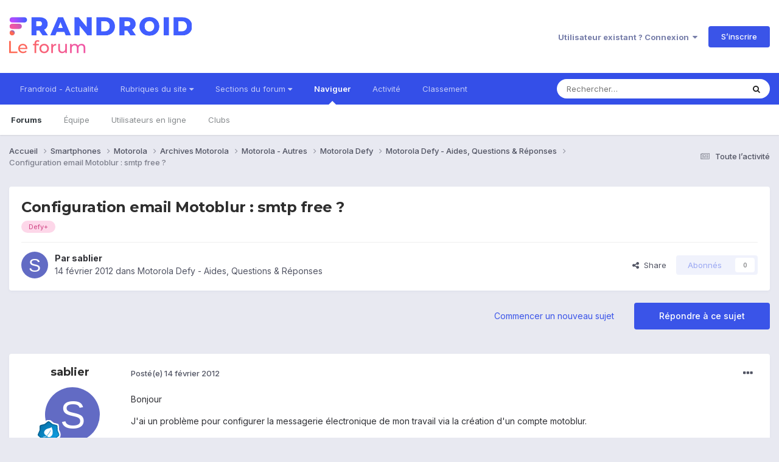

--- FILE ---
content_type: text/html; charset=utf-8
request_url: https://www.google.com/recaptcha/api2/anchor?ar=1&k=6LeBdRUTAAAAACVgb7UUqevlsTvHcFEsQaF_Elu7&co=aHR0cHM6Ly9mb3J1bS5mcmFuZHJvaWQuY29tOjQ0Mw..&hl=fr&v=PoyoqOPhxBO7pBk68S4YbpHZ&theme=light&size=normal&anchor-ms=20000&execute-ms=30000&cb=whcklaxwpkxe
body_size: 49424
content:
<!DOCTYPE HTML><html dir="ltr" lang="fr"><head><meta http-equiv="Content-Type" content="text/html; charset=UTF-8">
<meta http-equiv="X-UA-Compatible" content="IE=edge">
<title>reCAPTCHA</title>
<style type="text/css">
/* cyrillic-ext */
@font-face {
  font-family: 'Roboto';
  font-style: normal;
  font-weight: 400;
  font-stretch: 100%;
  src: url(//fonts.gstatic.com/s/roboto/v48/KFO7CnqEu92Fr1ME7kSn66aGLdTylUAMa3GUBHMdazTgWw.woff2) format('woff2');
  unicode-range: U+0460-052F, U+1C80-1C8A, U+20B4, U+2DE0-2DFF, U+A640-A69F, U+FE2E-FE2F;
}
/* cyrillic */
@font-face {
  font-family: 'Roboto';
  font-style: normal;
  font-weight: 400;
  font-stretch: 100%;
  src: url(//fonts.gstatic.com/s/roboto/v48/KFO7CnqEu92Fr1ME7kSn66aGLdTylUAMa3iUBHMdazTgWw.woff2) format('woff2');
  unicode-range: U+0301, U+0400-045F, U+0490-0491, U+04B0-04B1, U+2116;
}
/* greek-ext */
@font-face {
  font-family: 'Roboto';
  font-style: normal;
  font-weight: 400;
  font-stretch: 100%;
  src: url(//fonts.gstatic.com/s/roboto/v48/KFO7CnqEu92Fr1ME7kSn66aGLdTylUAMa3CUBHMdazTgWw.woff2) format('woff2');
  unicode-range: U+1F00-1FFF;
}
/* greek */
@font-face {
  font-family: 'Roboto';
  font-style: normal;
  font-weight: 400;
  font-stretch: 100%;
  src: url(//fonts.gstatic.com/s/roboto/v48/KFO7CnqEu92Fr1ME7kSn66aGLdTylUAMa3-UBHMdazTgWw.woff2) format('woff2');
  unicode-range: U+0370-0377, U+037A-037F, U+0384-038A, U+038C, U+038E-03A1, U+03A3-03FF;
}
/* math */
@font-face {
  font-family: 'Roboto';
  font-style: normal;
  font-weight: 400;
  font-stretch: 100%;
  src: url(//fonts.gstatic.com/s/roboto/v48/KFO7CnqEu92Fr1ME7kSn66aGLdTylUAMawCUBHMdazTgWw.woff2) format('woff2');
  unicode-range: U+0302-0303, U+0305, U+0307-0308, U+0310, U+0312, U+0315, U+031A, U+0326-0327, U+032C, U+032F-0330, U+0332-0333, U+0338, U+033A, U+0346, U+034D, U+0391-03A1, U+03A3-03A9, U+03B1-03C9, U+03D1, U+03D5-03D6, U+03F0-03F1, U+03F4-03F5, U+2016-2017, U+2034-2038, U+203C, U+2040, U+2043, U+2047, U+2050, U+2057, U+205F, U+2070-2071, U+2074-208E, U+2090-209C, U+20D0-20DC, U+20E1, U+20E5-20EF, U+2100-2112, U+2114-2115, U+2117-2121, U+2123-214F, U+2190, U+2192, U+2194-21AE, U+21B0-21E5, U+21F1-21F2, U+21F4-2211, U+2213-2214, U+2216-22FF, U+2308-230B, U+2310, U+2319, U+231C-2321, U+2336-237A, U+237C, U+2395, U+239B-23B7, U+23D0, U+23DC-23E1, U+2474-2475, U+25AF, U+25B3, U+25B7, U+25BD, U+25C1, U+25CA, U+25CC, U+25FB, U+266D-266F, U+27C0-27FF, U+2900-2AFF, U+2B0E-2B11, U+2B30-2B4C, U+2BFE, U+3030, U+FF5B, U+FF5D, U+1D400-1D7FF, U+1EE00-1EEFF;
}
/* symbols */
@font-face {
  font-family: 'Roboto';
  font-style: normal;
  font-weight: 400;
  font-stretch: 100%;
  src: url(//fonts.gstatic.com/s/roboto/v48/KFO7CnqEu92Fr1ME7kSn66aGLdTylUAMaxKUBHMdazTgWw.woff2) format('woff2');
  unicode-range: U+0001-000C, U+000E-001F, U+007F-009F, U+20DD-20E0, U+20E2-20E4, U+2150-218F, U+2190, U+2192, U+2194-2199, U+21AF, U+21E6-21F0, U+21F3, U+2218-2219, U+2299, U+22C4-22C6, U+2300-243F, U+2440-244A, U+2460-24FF, U+25A0-27BF, U+2800-28FF, U+2921-2922, U+2981, U+29BF, U+29EB, U+2B00-2BFF, U+4DC0-4DFF, U+FFF9-FFFB, U+10140-1018E, U+10190-1019C, U+101A0, U+101D0-101FD, U+102E0-102FB, U+10E60-10E7E, U+1D2C0-1D2D3, U+1D2E0-1D37F, U+1F000-1F0FF, U+1F100-1F1AD, U+1F1E6-1F1FF, U+1F30D-1F30F, U+1F315, U+1F31C, U+1F31E, U+1F320-1F32C, U+1F336, U+1F378, U+1F37D, U+1F382, U+1F393-1F39F, U+1F3A7-1F3A8, U+1F3AC-1F3AF, U+1F3C2, U+1F3C4-1F3C6, U+1F3CA-1F3CE, U+1F3D4-1F3E0, U+1F3ED, U+1F3F1-1F3F3, U+1F3F5-1F3F7, U+1F408, U+1F415, U+1F41F, U+1F426, U+1F43F, U+1F441-1F442, U+1F444, U+1F446-1F449, U+1F44C-1F44E, U+1F453, U+1F46A, U+1F47D, U+1F4A3, U+1F4B0, U+1F4B3, U+1F4B9, U+1F4BB, U+1F4BF, U+1F4C8-1F4CB, U+1F4D6, U+1F4DA, U+1F4DF, U+1F4E3-1F4E6, U+1F4EA-1F4ED, U+1F4F7, U+1F4F9-1F4FB, U+1F4FD-1F4FE, U+1F503, U+1F507-1F50B, U+1F50D, U+1F512-1F513, U+1F53E-1F54A, U+1F54F-1F5FA, U+1F610, U+1F650-1F67F, U+1F687, U+1F68D, U+1F691, U+1F694, U+1F698, U+1F6AD, U+1F6B2, U+1F6B9-1F6BA, U+1F6BC, U+1F6C6-1F6CF, U+1F6D3-1F6D7, U+1F6E0-1F6EA, U+1F6F0-1F6F3, U+1F6F7-1F6FC, U+1F700-1F7FF, U+1F800-1F80B, U+1F810-1F847, U+1F850-1F859, U+1F860-1F887, U+1F890-1F8AD, U+1F8B0-1F8BB, U+1F8C0-1F8C1, U+1F900-1F90B, U+1F93B, U+1F946, U+1F984, U+1F996, U+1F9E9, U+1FA00-1FA6F, U+1FA70-1FA7C, U+1FA80-1FA89, U+1FA8F-1FAC6, U+1FACE-1FADC, U+1FADF-1FAE9, U+1FAF0-1FAF8, U+1FB00-1FBFF;
}
/* vietnamese */
@font-face {
  font-family: 'Roboto';
  font-style: normal;
  font-weight: 400;
  font-stretch: 100%;
  src: url(//fonts.gstatic.com/s/roboto/v48/KFO7CnqEu92Fr1ME7kSn66aGLdTylUAMa3OUBHMdazTgWw.woff2) format('woff2');
  unicode-range: U+0102-0103, U+0110-0111, U+0128-0129, U+0168-0169, U+01A0-01A1, U+01AF-01B0, U+0300-0301, U+0303-0304, U+0308-0309, U+0323, U+0329, U+1EA0-1EF9, U+20AB;
}
/* latin-ext */
@font-face {
  font-family: 'Roboto';
  font-style: normal;
  font-weight: 400;
  font-stretch: 100%;
  src: url(//fonts.gstatic.com/s/roboto/v48/KFO7CnqEu92Fr1ME7kSn66aGLdTylUAMa3KUBHMdazTgWw.woff2) format('woff2');
  unicode-range: U+0100-02BA, U+02BD-02C5, U+02C7-02CC, U+02CE-02D7, U+02DD-02FF, U+0304, U+0308, U+0329, U+1D00-1DBF, U+1E00-1E9F, U+1EF2-1EFF, U+2020, U+20A0-20AB, U+20AD-20C0, U+2113, U+2C60-2C7F, U+A720-A7FF;
}
/* latin */
@font-face {
  font-family: 'Roboto';
  font-style: normal;
  font-weight: 400;
  font-stretch: 100%;
  src: url(//fonts.gstatic.com/s/roboto/v48/KFO7CnqEu92Fr1ME7kSn66aGLdTylUAMa3yUBHMdazQ.woff2) format('woff2');
  unicode-range: U+0000-00FF, U+0131, U+0152-0153, U+02BB-02BC, U+02C6, U+02DA, U+02DC, U+0304, U+0308, U+0329, U+2000-206F, U+20AC, U+2122, U+2191, U+2193, U+2212, U+2215, U+FEFF, U+FFFD;
}
/* cyrillic-ext */
@font-face {
  font-family: 'Roboto';
  font-style: normal;
  font-weight: 500;
  font-stretch: 100%;
  src: url(//fonts.gstatic.com/s/roboto/v48/KFO7CnqEu92Fr1ME7kSn66aGLdTylUAMa3GUBHMdazTgWw.woff2) format('woff2');
  unicode-range: U+0460-052F, U+1C80-1C8A, U+20B4, U+2DE0-2DFF, U+A640-A69F, U+FE2E-FE2F;
}
/* cyrillic */
@font-face {
  font-family: 'Roboto';
  font-style: normal;
  font-weight: 500;
  font-stretch: 100%;
  src: url(//fonts.gstatic.com/s/roboto/v48/KFO7CnqEu92Fr1ME7kSn66aGLdTylUAMa3iUBHMdazTgWw.woff2) format('woff2');
  unicode-range: U+0301, U+0400-045F, U+0490-0491, U+04B0-04B1, U+2116;
}
/* greek-ext */
@font-face {
  font-family: 'Roboto';
  font-style: normal;
  font-weight: 500;
  font-stretch: 100%;
  src: url(//fonts.gstatic.com/s/roboto/v48/KFO7CnqEu92Fr1ME7kSn66aGLdTylUAMa3CUBHMdazTgWw.woff2) format('woff2');
  unicode-range: U+1F00-1FFF;
}
/* greek */
@font-face {
  font-family: 'Roboto';
  font-style: normal;
  font-weight: 500;
  font-stretch: 100%;
  src: url(//fonts.gstatic.com/s/roboto/v48/KFO7CnqEu92Fr1ME7kSn66aGLdTylUAMa3-UBHMdazTgWw.woff2) format('woff2');
  unicode-range: U+0370-0377, U+037A-037F, U+0384-038A, U+038C, U+038E-03A1, U+03A3-03FF;
}
/* math */
@font-face {
  font-family: 'Roboto';
  font-style: normal;
  font-weight: 500;
  font-stretch: 100%;
  src: url(//fonts.gstatic.com/s/roboto/v48/KFO7CnqEu92Fr1ME7kSn66aGLdTylUAMawCUBHMdazTgWw.woff2) format('woff2');
  unicode-range: U+0302-0303, U+0305, U+0307-0308, U+0310, U+0312, U+0315, U+031A, U+0326-0327, U+032C, U+032F-0330, U+0332-0333, U+0338, U+033A, U+0346, U+034D, U+0391-03A1, U+03A3-03A9, U+03B1-03C9, U+03D1, U+03D5-03D6, U+03F0-03F1, U+03F4-03F5, U+2016-2017, U+2034-2038, U+203C, U+2040, U+2043, U+2047, U+2050, U+2057, U+205F, U+2070-2071, U+2074-208E, U+2090-209C, U+20D0-20DC, U+20E1, U+20E5-20EF, U+2100-2112, U+2114-2115, U+2117-2121, U+2123-214F, U+2190, U+2192, U+2194-21AE, U+21B0-21E5, U+21F1-21F2, U+21F4-2211, U+2213-2214, U+2216-22FF, U+2308-230B, U+2310, U+2319, U+231C-2321, U+2336-237A, U+237C, U+2395, U+239B-23B7, U+23D0, U+23DC-23E1, U+2474-2475, U+25AF, U+25B3, U+25B7, U+25BD, U+25C1, U+25CA, U+25CC, U+25FB, U+266D-266F, U+27C0-27FF, U+2900-2AFF, U+2B0E-2B11, U+2B30-2B4C, U+2BFE, U+3030, U+FF5B, U+FF5D, U+1D400-1D7FF, U+1EE00-1EEFF;
}
/* symbols */
@font-face {
  font-family: 'Roboto';
  font-style: normal;
  font-weight: 500;
  font-stretch: 100%;
  src: url(//fonts.gstatic.com/s/roboto/v48/KFO7CnqEu92Fr1ME7kSn66aGLdTylUAMaxKUBHMdazTgWw.woff2) format('woff2');
  unicode-range: U+0001-000C, U+000E-001F, U+007F-009F, U+20DD-20E0, U+20E2-20E4, U+2150-218F, U+2190, U+2192, U+2194-2199, U+21AF, U+21E6-21F0, U+21F3, U+2218-2219, U+2299, U+22C4-22C6, U+2300-243F, U+2440-244A, U+2460-24FF, U+25A0-27BF, U+2800-28FF, U+2921-2922, U+2981, U+29BF, U+29EB, U+2B00-2BFF, U+4DC0-4DFF, U+FFF9-FFFB, U+10140-1018E, U+10190-1019C, U+101A0, U+101D0-101FD, U+102E0-102FB, U+10E60-10E7E, U+1D2C0-1D2D3, U+1D2E0-1D37F, U+1F000-1F0FF, U+1F100-1F1AD, U+1F1E6-1F1FF, U+1F30D-1F30F, U+1F315, U+1F31C, U+1F31E, U+1F320-1F32C, U+1F336, U+1F378, U+1F37D, U+1F382, U+1F393-1F39F, U+1F3A7-1F3A8, U+1F3AC-1F3AF, U+1F3C2, U+1F3C4-1F3C6, U+1F3CA-1F3CE, U+1F3D4-1F3E0, U+1F3ED, U+1F3F1-1F3F3, U+1F3F5-1F3F7, U+1F408, U+1F415, U+1F41F, U+1F426, U+1F43F, U+1F441-1F442, U+1F444, U+1F446-1F449, U+1F44C-1F44E, U+1F453, U+1F46A, U+1F47D, U+1F4A3, U+1F4B0, U+1F4B3, U+1F4B9, U+1F4BB, U+1F4BF, U+1F4C8-1F4CB, U+1F4D6, U+1F4DA, U+1F4DF, U+1F4E3-1F4E6, U+1F4EA-1F4ED, U+1F4F7, U+1F4F9-1F4FB, U+1F4FD-1F4FE, U+1F503, U+1F507-1F50B, U+1F50D, U+1F512-1F513, U+1F53E-1F54A, U+1F54F-1F5FA, U+1F610, U+1F650-1F67F, U+1F687, U+1F68D, U+1F691, U+1F694, U+1F698, U+1F6AD, U+1F6B2, U+1F6B9-1F6BA, U+1F6BC, U+1F6C6-1F6CF, U+1F6D3-1F6D7, U+1F6E0-1F6EA, U+1F6F0-1F6F3, U+1F6F7-1F6FC, U+1F700-1F7FF, U+1F800-1F80B, U+1F810-1F847, U+1F850-1F859, U+1F860-1F887, U+1F890-1F8AD, U+1F8B0-1F8BB, U+1F8C0-1F8C1, U+1F900-1F90B, U+1F93B, U+1F946, U+1F984, U+1F996, U+1F9E9, U+1FA00-1FA6F, U+1FA70-1FA7C, U+1FA80-1FA89, U+1FA8F-1FAC6, U+1FACE-1FADC, U+1FADF-1FAE9, U+1FAF0-1FAF8, U+1FB00-1FBFF;
}
/* vietnamese */
@font-face {
  font-family: 'Roboto';
  font-style: normal;
  font-weight: 500;
  font-stretch: 100%;
  src: url(//fonts.gstatic.com/s/roboto/v48/KFO7CnqEu92Fr1ME7kSn66aGLdTylUAMa3OUBHMdazTgWw.woff2) format('woff2');
  unicode-range: U+0102-0103, U+0110-0111, U+0128-0129, U+0168-0169, U+01A0-01A1, U+01AF-01B0, U+0300-0301, U+0303-0304, U+0308-0309, U+0323, U+0329, U+1EA0-1EF9, U+20AB;
}
/* latin-ext */
@font-face {
  font-family: 'Roboto';
  font-style: normal;
  font-weight: 500;
  font-stretch: 100%;
  src: url(//fonts.gstatic.com/s/roboto/v48/KFO7CnqEu92Fr1ME7kSn66aGLdTylUAMa3KUBHMdazTgWw.woff2) format('woff2');
  unicode-range: U+0100-02BA, U+02BD-02C5, U+02C7-02CC, U+02CE-02D7, U+02DD-02FF, U+0304, U+0308, U+0329, U+1D00-1DBF, U+1E00-1E9F, U+1EF2-1EFF, U+2020, U+20A0-20AB, U+20AD-20C0, U+2113, U+2C60-2C7F, U+A720-A7FF;
}
/* latin */
@font-face {
  font-family: 'Roboto';
  font-style: normal;
  font-weight: 500;
  font-stretch: 100%;
  src: url(//fonts.gstatic.com/s/roboto/v48/KFO7CnqEu92Fr1ME7kSn66aGLdTylUAMa3yUBHMdazQ.woff2) format('woff2');
  unicode-range: U+0000-00FF, U+0131, U+0152-0153, U+02BB-02BC, U+02C6, U+02DA, U+02DC, U+0304, U+0308, U+0329, U+2000-206F, U+20AC, U+2122, U+2191, U+2193, U+2212, U+2215, U+FEFF, U+FFFD;
}
/* cyrillic-ext */
@font-face {
  font-family: 'Roboto';
  font-style: normal;
  font-weight: 900;
  font-stretch: 100%;
  src: url(//fonts.gstatic.com/s/roboto/v48/KFO7CnqEu92Fr1ME7kSn66aGLdTylUAMa3GUBHMdazTgWw.woff2) format('woff2');
  unicode-range: U+0460-052F, U+1C80-1C8A, U+20B4, U+2DE0-2DFF, U+A640-A69F, U+FE2E-FE2F;
}
/* cyrillic */
@font-face {
  font-family: 'Roboto';
  font-style: normal;
  font-weight: 900;
  font-stretch: 100%;
  src: url(//fonts.gstatic.com/s/roboto/v48/KFO7CnqEu92Fr1ME7kSn66aGLdTylUAMa3iUBHMdazTgWw.woff2) format('woff2');
  unicode-range: U+0301, U+0400-045F, U+0490-0491, U+04B0-04B1, U+2116;
}
/* greek-ext */
@font-face {
  font-family: 'Roboto';
  font-style: normal;
  font-weight: 900;
  font-stretch: 100%;
  src: url(//fonts.gstatic.com/s/roboto/v48/KFO7CnqEu92Fr1ME7kSn66aGLdTylUAMa3CUBHMdazTgWw.woff2) format('woff2');
  unicode-range: U+1F00-1FFF;
}
/* greek */
@font-face {
  font-family: 'Roboto';
  font-style: normal;
  font-weight: 900;
  font-stretch: 100%;
  src: url(//fonts.gstatic.com/s/roboto/v48/KFO7CnqEu92Fr1ME7kSn66aGLdTylUAMa3-UBHMdazTgWw.woff2) format('woff2');
  unicode-range: U+0370-0377, U+037A-037F, U+0384-038A, U+038C, U+038E-03A1, U+03A3-03FF;
}
/* math */
@font-face {
  font-family: 'Roboto';
  font-style: normal;
  font-weight: 900;
  font-stretch: 100%;
  src: url(//fonts.gstatic.com/s/roboto/v48/KFO7CnqEu92Fr1ME7kSn66aGLdTylUAMawCUBHMdazTgWw.woff2) format('woff2');
  unicode-range: U+0302-0303, U+0305, U+0307-0308, U+0310, U+0312, U+0315, U+031A, U+0326-0327, U+032C, U+032F-0330, U+0332-0333, U+0338, U+033A, U+0346, U+034D, U+0391-03A1, U+03A3-03A9, U+03B1-03C9, U+03D1, U+03D5-03D6, U+03F0-03F1, U+03F4-03F5, U+2016-2017, U+2034-2038, U+203C, U+2040, U+2043, U+2047, U+2050, U+2057, U+205F, U+2070-2071, U+2074-208E, U+2090-209C, U+20D0-20DC, U+20E1, U+20E5-20EF, U+2100-2112, U+2114-2115, U+2117-2121, U+2123-214F, U+2190, U+2192, U+2194-21AE, U+21B0-21E5, U+21F1-21F2, U+21F4-2211, U+2213-2214, U+2216-22FF, U+2308-230B, U+2310, U+2319, U+231C-2321, U+2336-237A, U+237C, U+2395, U+239B-23B7, U+23D0, U+23DC-23E1, U+2474-2475, U+25AF, U+25B3, U+25B7, U+25BD, U+25C1, U+25CA, U+25CC, U+25FB, U+266D-266F, U+27C0-27FF, U+2900-2AFF, U+2B0E-2B11, U+2B30-2B4C, U+2BFE, U+3030, U+FF5B, U+FF5D, U+1D400-1D7FF, U+1EE00-1EEFF;
}
/* symbols */
@font-face {
  font-family: 'Roboto';
  font-style: normal;
  font-weight: 900;
  font-stretch: 100%;
  src: url(//fonts.gstatic.com/s/roboto/v48/KFO7CnqEu92Fr1ME7kSn66aGLdTylUAMaxKUBHMdazTgWw.woff2) format('woff2');
  unicode-range: U+0001-000C, U+000E-001F, U+007F-009F, U+20DD-20E0, U+20E2-20E4, U+2150-218F, U+2190, U+2192, U+2194-2199, U+21AF, U+21E6-21F0, U+21F3, U+2218-2219, U+2299, U+22C4-22C6, U+2300-243F, U+2440-244A, U+2460-24FF, U+25A0-27BF, U+2800-28FF, U+2921-2922, U+2981, U+29BF, U+29EB, U+2B00-2BFF, U+4DC0-4DFF, U+FFF9-FFFB, U+10140-1018E, U+10190-1019C, U+101A0, U+101D0-101FD, U+102E0-102FB, U+10E60-10E7E, U+1D2C0-1D2D3, U+1D2E0-1D37F, U+1F000-1F0FF, U+1F100-1F1AD, U+1F1E6-1F1FF, U+1F30D-1F30F, U+1F315, U+1F31C, U+1F31E, U+1F320-1F32C, U+1F336, U+1F378, U+1F37D, U+1F382, U+1F393-1F39F, U+1F3A7-1F3A8, U+1F3AC-1F3AF, U+1F3C2, U+1F3C4-1F3C6, U+1F3CA-1F3CE, U+1F3D4-1F3E0, U+1F3ED, U+1F3F1-1F3F3, U+1F3F5-1F3F7, U+1F408, U+1F415, U+1F41F, U+1F426, U+1F43F, U+1F441-1F442, U+1F444, U+1F446-1F449, U+1F44C-1F44E, U+1F453, U+1F46A, U+1F47D, U+1F4A3, U+1F4B0, U+1F4B3, U+1F4B9, U+1F4BB, U+1F4BF, U+1F4C8-1F4CB, U+1F4D6, U+1F4DA, U+1F4DF, U+1F4E3-1F4E6, U+1F4EA-1F4ED, U+1F4F7, U+1F4F9-1F4FB, U+1F4FD-1F4FE, U+1F503, U+1F507-1F50B, U+1F50D, U+1F512-1F513, U+1F53E-1F54A, U+1F54F-1F5FA, U+1F610, U+1F650-1F67F, U+1F687, U+1F68D, U+1F691, U+1F694, U+1F698, U+1F6AD, U+1F6B2, U+1F6B9-1F6BA, U+1F6BC, U+1F6C6-1F6CF, U+1F6D3-1F6D7, U+1F6E0-1F6EA, U+1F6F0-1F6F3, U+1F6F7-1F6FC, U+1F700-1F7FF, U+1F800-1F80B, U+1F810-1F847, U+1F850-1F859, U+1F860-1F887, U+1F890-1F8AD, U+1F8B0-1F8BB, U+1F8C0-1F8C1, U+1F900-1F90B, U+1F93B, U+1F946, U+1F984, U+1F996, U+1F9E9, U+1FA00-1FA6F, U+1FA70-1FA7C, U+1FA80-1FA89, U+1FA8F-1FAC6, U+1FACE-1FADC, U+1FADF-1FAE9, U+1FAF0-1FAF8, U+1FB00-1FBFF;
}
/* vietnamese */
@font-face {
  font-family: 'Roboto';
  font-style: normal;
  font-weight: 900;
  font-stretch: 100%;
  src: url(//fonts.gstatic.com/s/roboto/v48/KFO7CnqEu92Fr1ME7kSn66aGLdTylUAMa3OUBHMdazTgWw.woff2) format('woff2');
  unicode-range: U+0102-0103, U+0110-0111, U+0128-0129, U+0168-0169, U+01A0-01A1, U+01AF-01B0, U+0300-0301, U+0303-0304, U+0308-0309, U+0323, U+0329, U+1EA0-1EF9, U+20AB;
}
/* latin-ext */
@font-face {
  font-family: 'Roboto';
  font-style: normal;
  font-weight: 900;
  font-stretch: 100%;
  src: url(//fonts.gstatic.com/s/roboto/v48/KFO7CnqEu92Fr1ME7kSn66aGLdTylUAMa3KUBHMdazTgWw.woff2) format('woff2');
  unicode-range: U+0100-02BA, U+02BD-02C5, U+02C7-02CC, U+02CE-02D7, U+02DD-02FF, U+0304, U+0308, U+0329, U+1D00-1DBF, U+1E00-1E9F, U+1EF2-1EFF, U+2020, U+20A0-20AB, U+20AD-20C0, U+2113, U+2C60-2C7F, U+A720-A7FF;
}
/* latin */
@font-face {
  font-family: 'Roboto';
  font-style: normal;
  font-weight: 900;
  font-stretch: 100%;
  src: url(//fonts.gstatic.com/s/roboto/v48/KFO7CnqEu92Fr1ME7kSn66aGLdTylUAMa3yUBHMdazQ.woff2) format('woff2');
  unicode-range: U+0000-00FF, U+0131, U+0152-0153, U+02BB-02BC, U+02C6, U+02DA, U+02DC, U+0304, U+0308, U+0329, U+2000-206F, U+20AC, U+2122, U+2191, U+2193, U+2212, U+2215, U+FEFF, U+FFFD;
}

</style>
<link rel="stylesheet" type="text/css" href="https://www.gstatic.com/recaptcha/releases/PoyoqOPhxBO7pBk68S4YbpHZ/styles__ltr.css">
<script nonce="SsCdNPtwf5fl2ifvysVrrA" type="text/javascript">window['__recaptcha_api'] = 'https://www.google.com/recaptcha/api2/';</script>
<script type="text/javascript" src="https://www.gstatic.com/recaptcha/releases/PoyoqOPhxBO7pBk68S4YbpHZ/recaptcha__fr.js" nonce="SsCdNPtwf5fl2ifvysVrrA">
      
    </script></head>
<body><div id="rc-anchor-alert" class="rc-anchor-alert"></div>
<input type="hidden" id="recaptcha-token" value="[base64]">
<script type="text/javascript" nonce="SsCdNPtwf5fl2ifvysVrrA">
      recaptcha.anchor.Main.init("[\x22ainput\x22,[\x22bgdata\x22,\x22\x22,\[base64]/[base64]/[base64]/ZyhXLGgpOnEoW04sMjEsbF0sVywwKSxoKSxmYWxzZSxmYWxzZSl9Y2F0Y2goayl7RygzNTgsVyk/[base64]/[base64]/[base64]/[base64]/[base64]/[base64]/[base64]/bmV3IEJbT10oRFswXSk6dz09Mj9uZXcgQltPXShEWzBdLERbMV0pOnc9PTM/bmV3IEJbT10oRFswXSxEWzFdLERbMl0pOnc9PTQ/[base64]/[base64]/[base64]/[base64]/[base64]\\u003d\x22,\[base64]\x22,\x22aAHCtVRxw47Ct3oCwqMKw4bCvQ/Dn8KhRCU9wrsYwqQqS8Ouw4JFw5jDkcK8EB8JYVoMYTgeAwHDpMOLKVpCw5fDhcOmw6LDk8Oiw6tPw7zCj8Ocw4bDgMO9LmBpw7dSLMOVw5/[base64]/Du8KdMsKXwoPCsHRLd8OcwoxoYMKdDRjDoWgcBFIWKlfCvsObw5XDtcKuworDqsO2W8KEUnohw6TCk05Lwo8+esKFe33CocKMwo/Ci8Oiw7TDrMOACsKvH8O5w7rCsTfCrMKpw6VMam1Uwp7DjsO1csOJNsKpDsKvwrgfKF4USBBcQ37DhhHDiFnCt8Kbwr/CrmnDgsOYe8KxZ8O9OzYbwrouHk8Lwr04wq3Cg8OfwqJtR2/DqcO5wpvCrVXDt8OlwoJfeMOwwrhUGcOMWAXCuQV+wr1lRn7DuD7CmTXCisOtP8K8C27DrMOCwpjDjkZ4w7zCjcOWwr3CgsOnV8KgJ0ldM8Kfw7hoJSbCpVXCmmbDrcOpLXcmwplHUAFpYMKmwpXCvsOKe1DCnw49WCwgEH/DlWsYLDbDumzDqBpDDF/Cu8OvwpjDqsKIwr/Ci3UYw5TCpcKEwpcMDcOqV8K6w5oFw4Rdw5vDtsOFwpxyH1NmQcKLWh44w755wqVTfilrQQ7Cui/Co8KrwqZGEhoRwr7CgMOuw5QNw5DCscKcwqgwb8OSYlDDow4kekfDnlXDlsOKwrwqwpJ6JAxBwrLCjz9PcVl+SMOkw5jDqjrDpsKSI8OrIwRWU1bCl2PChMOHw6/[base64]/[base64]/HcKVL8KIw4LDksKRwoo9C13DtXXDhUEYXXEVw6ZIwo/[base64]/dcKkwrAowpvDh8K/[base64]/[base64]/DtMOEbcKPEF4CQhs/[base64]/DjULCuyrCt8OhwrFZwqzDsXrCpcO8ScOrN1/DisOCXcKXKMOmw5k3w7diw6oJbnvCuUPChTXCjMOxDkNyKSbCtlg1wrckawLCisKTWyoiGcKzwr9tw5TCmWPDssKcwq9bwobDlsOVwrY4F8O/[base64]/CjcKow6PDniLCg0vCtAUIIsOresK/wok/b1rDvcKuEMOcwpzClBk0w6TDosKMVyZUwpoBV8KIw7l5w6bDoGDDl3nDhlXCnC9iw7pBPErCjFTDicOpw5tgKG/Dm8KQcUUbwpnDmsOVw5XDuDwSXsKcwoAMw7AjJcOgEsO5f8KwwpIdPMO7EMKPYsKnwqXCisKfHiYEaGN7dx4nwrI5w6rCh8KlS8KEFlbDisKcPEAuQ8KCHcOWwo7DtcKcM08hw4TCqFfCmGvChMOowpXCqy1Lw7N/[base64]/CmXrDhVfCocOkw63CuSoGUMOJwo4PScKzQVfChkzCncKwwolkwq3DgmfCuMKJakwewrnDqMOmfsKLNMOKwoXDjwnDrzMtd3zDvsOZw77DpsO1OXjDuMK4wp3Cg2QDTDTCs8K8EMKUfHrDhsOTAsOTaVTDhMOaIcKLSiXDvsKJN8Ozw7x/w7N1wrTCg8KoHsKmw792w5FYUk3Ct8OVfsK+w7bDqMOawqhLw7bCpcO5Vm8RwqbDp8O0wrdSw5LDscKMw4QGwojCknrDplo2NwFWw5oZwrfCqH/CqhLCpUpUQGQ/ecOkGsO8wqXClirDmAPCmcOgbFE7UMKmXTU3w74XWmFjwqkkw5XDucKbw7LCpMOIXTB7wonCjsOyw4g9CcK/MynCgcO5w54GwoY7E2PDnMO7ATdbMDfDly/CgV83w5YWwp8fOsOIwqFxf8OXw7QxcMOcwpY1JUkAaQ1kwqnCmQ0RKE3Ch3sWIsKsTGsKAFxfXRpjNMOHw73CpMKYw4Esw7oYQ8KgOcOLwp97w6LDnMK/K1kdHSTDg8Odw79UbsOVwrLChUhzwprDuRjCk8KnI8Kjw5lOHWYeLgJjwplddwzDtcKnOMOuMsKoNsK1wq7Dp8Olc1h/PzPChcOga1/CiibDgSRcw5pOBsO3wqFjwpnCvUhlwqLDrMOfwrZyB8K4wr/[base64]/wpDDvBo2U0p8wr8awqF1wo/Ch3/Di8Kowp3DpwsSORU7wpEkKFALZTPCn8OdC8K1JBU0NRDDt8KqG3fDvcKxd2DDgsO8KcO1wpEDwpYcAUrChsORwp/DusOLwrrDgMOww5rCisOVworCtcORVMOqPQ7CikLCksOSYMOAwrdeTgdiSgnCpVMUTk/CtQkhw60CQ1d4LMKNwqzDhcO/wrPCrmfDqXzDn2R2Q8OHVsK0woB1Y03CrGtzw75nwrrCsjFEwqXCqg7CjHoNd2/[base64]/w4wJwpLDvTUWGcOpw4nClFQgEsOXw5DDpMOdecKWw4PDnsKcw5p5fVddwpQLLMKww4XDpD8JwrXDlRXCsBLDp8Oow7UQc8KTwoRNKE1aw73DqjNCUG5Vc8KNR8OBVgHClDDCknYrCjlWw6rDmDwQcMOSA8OENzDDpXEAOcKLwrx/fsO9wqohUsK9woXDkGENQgxvOjleE8OZw4jCvcKLeMOtwop7w6PCsSTCgg1Sw4rCpWXCnsKEwp8ewq7DkFTDqGx6wr0iwrrCqQkmwpQ+w43CulTCtwxeA3lUZwl0woLCr8ORL8OvXhQUIcOXw57Ck8OUw4/CssObwqoNBSPDgxEFw5ouZcOBwoDDjW7Cn8K+w4ASw7PDksKiYDrDpsKywrTCvDogKGfDl8O6woZKW0EZQsKPw4TCqsOeS2Y3wrvDrMOvwrnCrcO2wp0TIsKuOsONw5wcwq/Dl2N0FgFhB8OHHn/CqsO3UX92w47CpMKGw4pYFB7CtiDCj8OQDMOdQj/Cvxdaw4YMHVHDuMOPQsKxQExbTMOCD2N9w7Mpw5PClMOREArCmSgaw5bCs8O2w6AewqvDksKFw7rDkxjCogZBwrLDvMOLwrwFWmFPw5Ezw4B5w7fDpStHSnfCrxDDr25+KAobOsOUZjoqwr8xLAFhbnzDskEdwr/[base64]/CpsKXw4w/CsOSN1xWdF/Dp8OPwq59HXnCusKiwqRGehFOwogpM1TCpVLCoQ1GwpnDq0fCuMOPAMKWw7kbw7MgYGItTSNYw6vDkBkSw7zCkinDjDJbX2jChsO0Zx3DicODQsOswpYWwobCkUpCwp4Dw4FHw5vCscOVV2vCjcKtw5/DpTbDtsO7w77DosKNZsKrw5fDqyQ3GsOWw7RBGCItw5vDgSfDmwEYTmrDkgjCoGZ+L8OJLwInwrcvw7MOwo/CpyXCiQrDjsKTTk5iUcKtYSnDpl83BmptwrLDhsOLdDVoDMO6R8KYw4Jgw5vDpsOywqd8Ihc/[base64]/DkcOnJcO0fQ8YK2bCki3ClMONwoXDh8K0wpvDkMO7w5BJw4nCh8KlfgU9wo9XwrzCuWrClsOxw4hkGcOKw6w4LsOuw6VYw44QIF7DhsORK8OCbMO2w6LDm8OXwqFwWnMCw6rDpXhlX3/CicOLOgljwrbDn8K7w6g5Y8OqLkVlAsK6LsOFwqHCqMKXKMKWw4XDh8KidsKCHsK2WQlJw6JMQy0fWcOpIlttUjPCtsK3w5gFd3ArY8Ktw5vCmAglLlp2IsKtw7nCocOewrDDosKCI8OQw67DhcKdcFLCpsKEwrnCgsKSwowNdcOWwp/DnXTDrTvDh8OBw6vDgijDjHI5Wl4uw4BHJMOSe8Obw5t9w6Nowq7DhMKEwr81w6/Dqx8gw54kH8KmHz3CkQZewrgBwpptSETDlgoGw7M0asOPw5YlNsOQw7wEwqBPRMK6c0heH8KnEsKAUGZ1wrNMXWLDjsOyMsK/w73CqDTDvGfCicKaw5TDhFplZsO+wpHCh8ONdsOMwptcwp3DkMO9H8KWWsO/wrDDjsOpBkhCwr4ACMO+HcOKwrPCh8KmSwgqU8K0McKvw5cuwqjCv8OnPMKmKcOFBnfCjcKGwrp3RMK9EQJvEsOAw692wqoLV8OgGcO+wpVTwogywovDisOtBDDCkcOuw6gtdB/ChcONV8KnSlDCrFHDssO3dGs/[base64]/DjS9Zw4bDvQA3w5bCv8Ksw67CuSbDvG/CryQCRBYQworCsDABw53CusOHwqzCq0cGwoxaMBvCh2BawrXDs8O/JSzCkMOpeyzCuQTCvsOUw4bCp8KGwoDDlMOqdl7CrcKAPXoqAcKWwoTDpz4eZVwSZcKlWMK4SlHCjnrCtMO/Yz7ClsKDPcOlP8Kqw6FsIMOZRsOHMxVwEsKxwogTZHLDk8OEV8O8OcOzcHnDucOTwoLDssO7PGXCtXdNw4x1w6bDlcKaw6R/wotRwo3Cr8OcwqYnw4Yiw49Bw47CpsKAw5HDrTXClcK9DwzDvHzClBjDvDnCvsKQE8O4PcOww5PCnMKySjnCjcOew5EVb1nCi8OVeMKjcMOGIcOYKlTCgSrDmxrDlQUkImQ9VGcsw54aw5/CvyTDqMKBcVEDFSbDm8K0w7Nww7d/TUDCjMOuwp7DkcO2w5TCh27DjMOLw7Z3wr7Dl8O1w6hgBzrCmcOUbMKfHsKkQcKkCMKRVsKaVC9EeSLCjUnCmsOMFmXCuMK/w4fCvsOpwr7Cl03CrWA0w7/CmlELXyHDtF4Vw6vCg1jCikMmOijClTRVV8Krw7wqJlDChsObLMO6wr7CucKlwrLCg8OawqAcwoxIwpTCuRUjGFwdMcKewpBCw7d+wqchwozCjcObBsKqH8ONTHJvSzYwwqpFb8KDJMODdMO7w5Azw4EIw5vCtg53a8Owwr7DpMO8wp8jwpfCp07DlMO/esK+GExsWkbCmsOUw5/Di8Kowo3ChhLDuUBOwpEEdMOjwpbCv2/CgMKpRMK/XDLDscOUXlVYwqfCr8KfUWXDgQolwq3Dk1wfLHdwOEFnwqNGQSxKw5nChw0KU0nDmkjCgsOjwr0ow5rDlMOtBcO2wocPwofCiTMzwr7DonnDiipjwp93w5F/SsKOU8O+U8K7wq5gw7XChlZlwrXDpxZew6Avw6BcKMOIw54jPMKEMcODwrRvC8KCCkTCqjTCjMKrw7QZA8OlwojDlVLCpcKUScOGZcKjwqwiVSV2wpx1wrzCh8O2wpN4w7pJHlEuHRXClMKDZMKpw4/Cl8KbwqJRwpsrV8KMMz3ClMKDw63CkcOGwpY3PMKyWRfCoMO0wpHDv0wjNMOBKXfDn0LDq8KvFktgwoVlG8Klw4rCgHlLUnt7woDDjTvDgcOWw73CgRXCp8OeEmzDolUMw5Vnwq/DiFLDlcO+wo7CoMKwZmQFUMOodlUQw5fDqcONNSY1w4AJwq3CvcKtTnQXC8OvwpUcAMKrHjoHw6jClsKYwrxvUcK+PcKewqdow44CZsKhw6gxw4DDhMOdGlfCqcKSw4Vmwog/w4nCoMKbMVFEOMKNA8K2TETDpQbCicKpwqQcw5NIwpLCnGg/YG7DssKpwqXDp8KNw77CoT9sBUYcw5Miw63CuWBQKGHDq1vDmsODw4jDsgzChMKsJ2bCk8K5exHClMOKw68DJcOKwq/CuhDDncOjEcOTJ8OxwrrCknnCm8KTHcOjw5TDrFQMw6QFL8O4wq/Dv2s9wrofwqLDhGrDvSMWw6LCjGvCmypIHsOqGBnCo39DHsOaCXUBW8KYTcKtW1XCuQXDkcKDVExew5ddwr8fO8KNw6fCt8OeeX7CicOMw4sMw6sjw557VTHDscO1wqQFwpvDhTrCuxPCsMOtbcKEV3hARDNSwrTCoxI0w5rDvcKLwp/DsRdLL0HCusO4GcK4wolAQ0ccTcK5FMOGLSR9fEbDu8OlQQ94w4hkw6gqF8Kjw4nDscOtOcO7w5gAbsOuwrrDp0bDvgslGVRLbcOcwq4Nw7pZTFdUw5/DvlbCtMO4AcKcXx/Cg8Olw4oiw65MYMOGB2zDjVPCvMOYwpRRRMKhc34Lw57CtsOCw5Vfw6vDmMKmSMOrHRVLw5VqIG5FwpNywrzCiyDDkTTChMKHwqfDocKSaTHDgcKvTWFIw4XCtzkOw70gTjVGw4/Dn8OOw6HDlMK3YcOCwp3ChsO/AsOmf8O3FcORwpB/QMOLMcOMP8K0PjzCkTLDkTXCp8O4EETCrcKVQAzCqMOjPsOQQcKCKsKhwr7DhRjDpcOwwqMWCsK8VsOmHkguUMO5wo7CpsKDwqMpw5zDvWTCvcOLBnTDhMO+fABpwpjDrMObwr8CwpLDgTbCvMO+wrwbwpfCuMO/[base64]/CnsOBwrrCqkVcwqgmw6oTw7bCjcOHaMOKD1fDjMKpw6rDicOJHcKeRSjDpw1mScKHLFhGw67CknzCusOawrZCWBxCw6wuw7bCssO8w6XDksKzw5QJOMO2w6NvwqXDj8OMOcKIwqEfSn7CnCjCvMK6w7/DjyRQwpBDdMKRw6TDssKCc8O5w6Ytw6LClVkVOy0qAHguDX/[base64]/DkjQwaFEew7HDsUQ+ZUBvScOdw7/Cq8KHwqjDgEx8E3/[base64]/CkRtETcKWR8KLw7rDj2lCwqrCtBAvCALClycnwoMCw5LDuUx6wrJiHDfCvcKbwpXCtFjDhMOuwp4md8OgTMK/WE4HwoTCtnDCssKTXxIYeDBoOQDCslt7S20Jw4cVbw8MfcKCwpEFwqzCmsOCw7/CkMOQByQ6wonCgcOHEEU9w43Dgl8ZbcKBBn85XjTDssOew7LCh8ODVcOGLEB9wodeXD/[base64]/CmQ13w6LDu3NXw7wJw4/[base64]/w4nDkcKkw4/Dmidme8KxA17CtF9VHSUowog1Zz9VSsKCOzpfFBwTTWtWFR8XDsKoLClDw7DDuAvDmcOkw5QswqHCpz/DrnsscMK+w5LDhHE5NMKWCEXCo8Kxwp8hw57Cp3Uqwq3DjMKgw53DvsOeYsOEwqPDmhdMOcODwohiwrItwppPMxgSMUQtDsKEwq7CtsK/NsOrwr3DplxXw7/CincUwrFgw6cww7t+ZMOjKcKwwoQUd8OmwoAeVQoJwokALWgQw54kJ8OnwpfDiSHDksKRwq7CtDLCtCrCiMOlZ8KTX8KiwpgywoIwFMKuwrwMXcKqwptyw4HDjhHDtnlRTEDDvy4XDsKPwqDDssOAQUvChgJuwrYhw5MfwqbCvS1YTF/[base64]/DrcOVwqDDh0Buw67Dp3RqdktSw6xEccKvwr/ChG/DmXzDtsK4w64mwq5ARMOBw4HCtzo4w4BSIUc2wrldESwjU11QwrVpFsK8TcKJIVs1XsKhRhrCrXXCoB7Di8KtwonCksK+woJGwr8rScObCMOwOwQJwoZOwodWMDjDgMOOAGEgwr3DvWbCqCjCoU/[base64]/DvUnCrMKNLMOLwpMNfcO+GcOxK8OjL8K0YFnDpgRdWsKDY8K+WC0vwoLDtcOYwrgLJ8KgayTCpMOhw6bCrkQ0c8O1wrEewo4mwrDCpmUDT8K0wq1yPsOJwqYFc29/w73Dh8KmBsKUwqvDscKFOMOKMBrDjsKcwrZrwoXDm8K0wqDCqsKiWcOVURw/w7JKQsKSJMKKdQc/wrEWHTvDtGISPXglw7vCr8OmwqJVw6jCiMO2cBzDtznCnMKESsOow5jCiUTCscOJKsOMFsOmT11qw4AeGcKJJMOLbMK5w5LDlnLDqsKbw7RpOsOqOh/CoWgFw4ZOVMOYbgNdMsO9wpJxal/CqW7DnVzCuS/ChjdiwrQawp/DohXCrnlWwrdawobCvBnDgcKkdnHDkw7CscOJwrbCo8K1P2jCk8Kswqc/wo/DvMKow5fDtWVEHBs5w79sw4kpCwfCqhkWw6vCt8ORIDoBGMKKwqbCqCYvwrJ8QcOFwqoSSl7CtW3DoMOkFMKXW2ArEMONwoIQworChSpBJl4ZKg5gwqTDp3okw7UYwp5BM0TDtcOdwoLCph0cScKwCsO/[base64]/[base64]/SD1sPcKuw5vDs8OzB25VP18Ew6w5FDfCk8KBO8OWw7LCrMO2w6vDlsO/G8KNLwHDpsOLNsOSRQXDgMOJwoBlwrHDvcOTwqzDrxzCiX/DncK/GjvDgX7ClGJzwqzDocOww4hrw63CssKJDsOiwrjCncKaw6xydMKrwp7DohrDhBvCrBnChkDDtsOrbcOEwo/DgsOFw77DmMO9w53CtnLDvMOvfsO0SgDDjsOgN8KswpUmEUwJD8OmZMO5aS4gWwfDqMKfwpXChcOewpY0w50gYDLDvlvDtk7DqMOdwqvDmQM9wqwwUwFxwqDDiS3CoHxrWk/CrBBawovCgxzCrsKLw7HDtzXDnsO/w75rw48mw6sbwqfDlcOSw7PCvjpKCQJyVTgSwofDs8Khwq7Cj8Kuw6bDlFrDqgw2Yht4NcKUFGbDhSIGw6rCn8KFdcOGwptfGcKQwqjCrcKnwrslw43DhcOAw67Dq8Kla8KIfgXCjsKRw5jCsGfDqjDDuMKbw6HDtCZ5wqArw5Blwp3DjsO6dVUZZQHDgcO/LgjCgMOvw5PDhmdrw57Dkn/[base64]/Cm1XDnQzDhXXCmsKHWcKZD8OrU3rCoA/CuznDi8OIwr3ClsKxw4YYScOTw7htDCHDj0bCuHrCo0/[base64]/DgMKaIsOZAcOmGm0rRiNqwoHDj8OAwrp9eMOfwq08w6ouw77Cv8OBGAJHFXTCj8Ovw57CiWTDisOeXcKTD8OIdQXCscK/PsO9QsOaQAXDljQZXHbClcOuJcKLw6zDmsKfDsOGw5UOw7RAwrnDjR9fQC3DpyvCmgdXKsOWXMKhdMO0G8KeL8KcwrUGwoLDu3nCksOcbsKawqfDt13CsMOjw7Qsb1IqwpgAw53CqUfCtUvDuhgcY8O2NcKPw6ZfBMO/w55gTEnDtWY2wo/DsiXDumJibDjCmMOYVMOROMOlw4EYw65ebsOkLz9/wqLDlMKLw7TChsKtaDUkHMK6TMKsw4LCjMOGfsK9YMKIwqhdZcO1RsOiB8O3YMOPQcOSwpnCsxY0wp5/bsKoL3YeJMKawoLDiBzCvAZLw43CpSLCtsK8w5zDqg/CuMOZwoPDt8K+fcOdDSTCjcOJLsKrBh9LeDBbWD7CuT9pw7vCuW/DgmnCncOvE8OackQbC3vDn8KQw44QJybDlcO3w7DCn8Kuw6p/b8KQwr8VEMK4HsOPBcOWw4LDj8OtNHjCu2BiTE9EwoEhY8KQf31ON8OywprCq8O4woRRAMOOw6HDqiMIwrHDmMOBwrnDv8KDw6gpw4/[base64]/Cgi9bwpjDhRU/[base64]/bDQewqTCt8O+w5fDglB1w6Ivwp3CkxzDnC18JsKKwrHDksKqwp5aHCfDhA7DsMKbwr5swoQ3w4V2wosawrsTYxLCmR5ZPBtRL8KYbHbDjsOlAWPCvmEzGnpKw65XwojCsA0bwq0GMRnCuw1Bw5LDmzVEw4DDu2vDiwgoLsOzw6DDlncTwpbDsjVpw6FGN8K/aMKjRcK2L8KsCcKfB0tzw4Fzw4rCiSkmDCI4wpHCssKmDzRGwrvDqmsBwodtw5XCiXPCri3Ct1nCnsOCYsKew5BGwqQTw7A+AcO6wrjCu1QxUcOca0bDvErDgsOnQB/[base64]/eAHCkFbDusOcdVV3w6nDucOew5c9wpTDilQJbT8uw5nCvcKxOMOeKsKgw4ZmQ0/Ciw/CumRvw7ZeNMKUw7bDlsK1MMKlbj7DjsONacOSecOCOX7CosOSw5/CphzDrzdMwqANScKRwqgfw7TCncOBLTvCjMOIwpVQBkFqw40+OxVew5h0ScOkwpnDncOuS0owGC7DgMKOw4vDpEzCssOMesK1L0fDnMKlDmjCmDdNNwlBRcKBwp/DtMKpwqzDng4Ba8KDelfDk00Jwo09wr/[base64]/DuMK2wp42worDqsOGwr/CsCI4CMK+woDDs8KvYcKgbVjCjBjCtFXDtMOTKMKHw6Ycw6nDsxEIwqxawqTCqVUQw53DqU7CrsOSwr3CssKALsKnB1lww73CviEHEcK1wodWw61Vw5JXbAs/UMOow51pD3Bkw4x2wpPDjHhpVMOQVytTNFLCjXDDoh19w6RPwpPDi8KxKcOZbCpVcMOrYcO6wrQpwptZMCXCkzl5N8K/TkDCiW3Dr8Otwp5oRMKjSsKawo5IwpYxw43DvnMEw7M/[base64]/[base64]/CgU89aMOzwpMVHcOXw5IEUChaDMOwfsK5YmvDoyRXwoVgw4DDvsKRw7IPVsOjw4zCjcOcwp/Dll/[base64]/CssKaMcOHwodxwr4aT1dNGG0Zw4dqw5nDtHzCk8O6wq7Cp8OmwozDuMKELQtbFTgRNW1ROE7DmMKnwoYJw7J1P8KIZcORwoXCtsO/[base64]/CpsKbCFDDnUhcTMKSw7dgw7hfGMOzOxYkasKkMMKNw4xxwoo6IBsWfcOzw4/DkMOkA8KmZSrChsKVfMKawovDt8Orw54vw53DhMOxwoVCFDIJwrnDgMOzW3DCqMO6ZcOAw6IZcMOpDkZHRmvDp8KlSMOTwr/[base64]/[base64]/DicKReT1mwp/CmcKEwo7DvGLCqcK8AcO2eFosFwlGV8OEwqLDgE1waDXDjcOowrLDgsKnQcKHw7ZST2HCt8OARwoAwpTCkcKmw5h/w6RZwp7Cn8OpYgQueMOKFsKww6rCucOTaMKJw485PcK/wo7Dj3pSecKLb8OfA8O/I8O/LzDCs8OUZVkzGBVTwpNHFAV7F8KQwoxiRQlfwpwvw6vCuF/[base64]/DrsO7Dmp7XcKtwrfCpBNiwoTCnjTClBMmw6BLCCBhw6XDk0N5UlrDtwpdw6XCigDCrXNQwq9OB8KMw5/Dqh7Di8Kww7wLwrPDtldHwohQfMO3YcOUHMKFVlbDugtEK204EcO7GAMcw47Csx/DscK6w5rCiMK5VzoTw5tgw4NYYHApw73DgzrCjsKHNhTCkmzCiFnCusKCAkkLPlo9wqXCvsObNcKXwp/CvcOGAcKLc8OIayXCqcKJEADCv8OCGQZ3w787Hi4owplwwqIkDsOUwrkRw7DClMO4woAZSk7CtnBAFXzDmlXDu8Kvw6LDrMOVCMOKw6/[base64]/w4nCjQ3Dq8KUwoDCnFLDox3ChMOoNxxvAMOnw5RRwrbCmsOiwr8Pwr9ew6USX8OjwpPDkMKMU1TCvsOtwpUXw7nDl2Akw4rDvcO+DGUmQzXChTxRTsOqTETDnsORwqbCkAPCrsO6w63Cr8KPwrIRTsKKTcK/P8O8w7nDiU5qw4dAw6HCnzo1GsKONMKRI2bDpV0gO8KVw7nCmMO0DzU3IkTCsV7CkGTDl14eJcO3TcOYXE/Chn3Dv2XDo17DicO2V8OewqnDucOXwqt0Ih7DosOaNsOZwqTCkcKSAMKAZSZNZmTDvcORHsOzCHwzw7Q5w5PDkzoMw6fDo8KcwpAww6kAVXQ3Lw5gw5hswovCgXsqB8KRw5LCoTAneRzDpgJTDMKSR8OWcX/DpcOwwpgqB8KgDA11w4ITw5DDscOUJn3Do2LDgMKROU4KwrrCrcKZw47CncOOw6bCqGMWw67CmCPCh8OiNlp5egkKwrDCl8OKwozCq8K7w4lxXwF6W2MvwpnDkWHDpk3DosOQw7/DgcKxcXLCgWPCtsORwpnDjcKOw455CzfCm0keEjjDrMO9AGPDgE/DhcOkwpvChmUFcShiw6jDhEHCuDsUKFlnw7LDiDtZTgZvHsKjVsOtCRTDtcKfR8O6wrIeZ3ZCwpHCpMOdfsKNBDgpN8OBw7HCiw3CvEsgwrfDlcOPwrTCgcOrw5zCusO5wpIgw7nCu8K4IcKKwqXCliVcwpgIfWvCjsK/w5PDicOZKcKdRkjDgMKnSTXDphnCucKRw65oFMKgw6jCgQnCo8KKNh5nT8OJdcKzwqbCqMO4wrsHw6nDmEgAw5HCssKIw7JfS8OpUMKzZ0/[base64]/[base64]/[base64]/wqZHRsKkwqTDvcOUKsOgY8KUEcOrNzTDg8OowpzDicOGdBIKawzCmjJOw5DCvirCjsKkNsKVXMK+YwNcDMKAwoPDssOkw5cFJsO5RsK5eMK6DMK9wpodwqoOw4/DlUpPwr3Ck05vwo/DtTl3w7fCkXZRSiZqZMK+wqIVIsKnesOwLMOjXsKjdGxwwq9jCxXCnMK2woXDp1vCnU47w61HbsORGsK2w7LDnmFrZ8OPw5zCmAlqw5PCo8O3wqQqw6nDm8KYTBXDjsOQA1MIw7TCsMKjw5piwo48w73ClSJdwq/[base64]/X8K7A1/[base64]/CkA5vYMOqPcK8czzDrR3CjXk+TsO6OMOAwrzCn3oDw7/CtMKcw4UuOQ/DqXltAGfCjAplwq3Dvn/Col3CsixcwoEqwrbCnGpQJRc8d8KxYUMtdMOUwqcNwr5jw6gtwpgJSDHDmTtcE8OBeMKfwqfDrcO7w5rDrxQPTcOOwqMYdMOVVRszZgszwoNHwrg6wp/Dn8KqHMKcw5nCgMOPSBZKLEzDoMKswokgw6s7wpjDgmHDm8KJwptLw6bCpHzCmMKfHEcbeXXCmsOEDxgVw7/CvwrCmsO8wqNaFX99woxmA8O/[base64]/DtA4gw5jCtArCqV9dwppbw7jDtXUrKcO/QcKVwpA2wqA0wrY1wpHDicKLw7XCuzLDssKuHQnDr8OkLcKbUFHDlzUnwrsQAcKzwr3Ch8OHwqs4wpp4w4lKZnTDjzzCvTANw5DCnsOMScO7AHMywog8wp/CosKywrLCqsO3w6HCpcKcwqpYw68iOQUow6MsSMOvw6bDuAp7HjMTaMOiw6/[base64]/Dk0V8wr11RMONw7/CqxdNw5LDh8KeNMKmCXjCkXfCtihXwrcvwpFgUMKGA2JYw7/CnMOzwrTCsMO4wpjDl8KcMMKobMOdwr7Cl8K3w5zDlMKPF8KGwoIZw5w1J8OPw7XCs8Kuw7rDscKaw5PCuSJFwqnCml1mGS7ChA/[base64]/wqrDr8K5w757DGk8Q8KicAzCoMOlZFzCoMKeS8K8XFbDkyhVScKUw7LCgRjDvcO2anwswoscwqsOwqV9IQUSwo1Sw4bDiUlyF8ONQMK/wppfVWkYHlLChB96wpjDvF3CncKUUxfCscONF8Ogwo/DksOPLsKPIMOjPiLCqcO9D3F3w4QvTMK4I8OxwpjDuCAVLwzDphAkw5RpwpIbYgA7AsK8dsKHwoolw5Mvw5AELcKHwqs/[base64]/Crl3DhMO2wp/CkT0wwrkIw6XCisOXIcKFS8OWdGQYfy8DVMKww4gcw5InOVM4YMOkMlksLQLDrxd1WcO0ABcnQsKKcnvCt1zCr1IcwpVMw7rCjMOHw7drwrPDjyAPDj95wpTDvcOewrLCvAfDqz/Dl8KqwotKw6bClzhvwo7Cmi3Di8O+w5LDiUovwqALw5gkw63Ch2HCrDXDklXDssOVBhTDtsK5wr/DmnMSwr8hDMK4wpRhAcKNUcOTw7/Ch8O3Ky/Dm8KUw5tQw5VRw5XCgnxJYyTDh8OYw43DhUpRT8KRwr3Cn8OfTgnDksORwqB+dsO6w7gZFMK6wooRBsK2Cj/CqMK1NMKZdFfDojppwpkoZVvCv8Kcw5/[base64]/w6TCmsKHw5hnbBPDkiJ2TcKtwpTCucKnwrbDjsK9w7bCjsK4NsO+X0fCmMO5wqYBKQVvHsOjFV3CvsKUwq3Cq8Ovc8KWwpXDlV/DpcOVwrbDgnElw53CrMO/[base64]/[base64]/DvMKSw7MNBVjCrMOFFXDDoDDDkmzCv2tVVD/ClTrDqEFoCVBaWMOEUsOlw4IoOHLCvgpDFMKfXTlFwr0gw6bDrsKucsKRwqvCosKtw5ZQw4BeHsKyKE3Ds8OvH8ODw4vCmUjCjMO3wr94LsOuDDjCrsK/ICJcK8Orw4zCqynDr8O8BG0MwpzDgGjCicObwqrDo8KuIwvDiMKvwqXCm3XCp29Yw6TDrsO2wr8bw5IIwpDCkcKkwrTDmV3DmsKPwqnDv3M/wpRqw6Qnw6HDk8KDZsK9w4krPsOwQcKwdD/[base64]/NcOVNGJ1GMKvw5/[base64]/fgvCkyBZw6hNM8OnNMKaX8KQw6l7M8OYUMK2wpjCpcO6VcOdw7TCtwwHcyfCqCrDlhjCjcKQwoxXwrgIwoAhC8KVwqdNw5YTP2fCo8OFwpDCtcONwojDk8O9wovDiTTCgcKlw6lNw60rwq/[base64]/[base64]/w5oxw7vCncKGPFvDtsOQSsOjGcOuw63DqcOHw6LCjx/DgRsOKTfCtzt2J33Cu8Oyw74two3DqcKGwpDDgzgDwrcMPnvDoS4Bw4PDlTnDr0Qmw6fDoF/[base64]/XMO8UcOJwp3DhVDDk8O/EcKRUUbDqQ3DkwsJwqFwwp3DqFDCuGPCgcKgU8OsTUvDpcOkIcKPUcOSFRHCosOywp7DllpPH8ORFMK/woTDvDLDl8OzwrHClcKGYsKfw47DpcOfwrDDiUsARcKsYMOWAwgNccO5TDzDtifDi8KBT8KQSsKswqjCgcKhPgrCucK/wrTCnR5Ew7XCkGswV8OFZCFAwqPDnQvDosKkwqHCpMO4w5sfJsOewqbCpMKmDsOEwq42wpzCmsKiwrzCh8KlPkUmwqJAa3PCpHzCu27CkBzCrV/DucO4YBURw7TCoS/Dg2IRNBbCq8O4SMO6w7rClMOkHMOpw5zCuMOUw55VL1Q8GxcCRwJtw5LDl8OXw67Dui4tBys3wpLDhRREDcK9XGZnG8OfK2sgcynCh8O5wp8uFnPDtEbDv3/[base64]/w7snSGgzfFnClF3CqSA/wqzDhxHCpcKRWX/[base64]/Cqg5Yw73ClsOYBcKkSC9UwqFtwonCrAQcaBEnESpUwoHCpMKCP8OIwozDgsKZMid7KD1lPnvDnwXDv8OSR0rCi8OkScKyYMOPw7wpw4w/wp3CpmVDLMOEwq4pZsOvw7vChMOePsKzXD7DusO2\x22],null,[\x22conf\x22,null,\x226LeBdRUTAAAAACVgb7UUqevlsTvHcFEsQaF_Elu7\x22,0,null,null,null,0,[21,125,63,73,95,87,41,43,42,83,102,105,109,121],[1017145,391],0,null,null,null,null,0,null,0,1,700,1,null,0,\[base64]/76lBhnEnQkZnOKMAhmv8xEZ\x22,0,0,null,null,1,null,0,1,null,null,null,0],\x22https://forum.frandroid.com:443\x22,null,[1,1,1],null,null,null,0,3600,[\x22https://www.google.com/intl/fr/policies/privacy/\x22,\x22https://www.google.com/intl/fr/policies/terms/\x22],\x22ZnfDyP/A2AFR1SBDZ2NwMWJyj1jK89c7yLR1lD61vjE\\u003d\x22,0,0,null,1,1769071417925,0,0,[213,3,31,108],null,[255,197,191,164,158],\x22RC-xdfxoErGFW_VoA\x22,null,null,null,null,null,\x220dAFcWeA7l_eAgpz1CHav_J9_vahUk6Ue1Mxg6VMTOHiu_AThrliakFUtBmkZ_MwSC3YKmaRJ7bPbYBmzyvqXFuRDIeSqZpkIIZQ\x22,1769154217934]");
    </script></body></html>